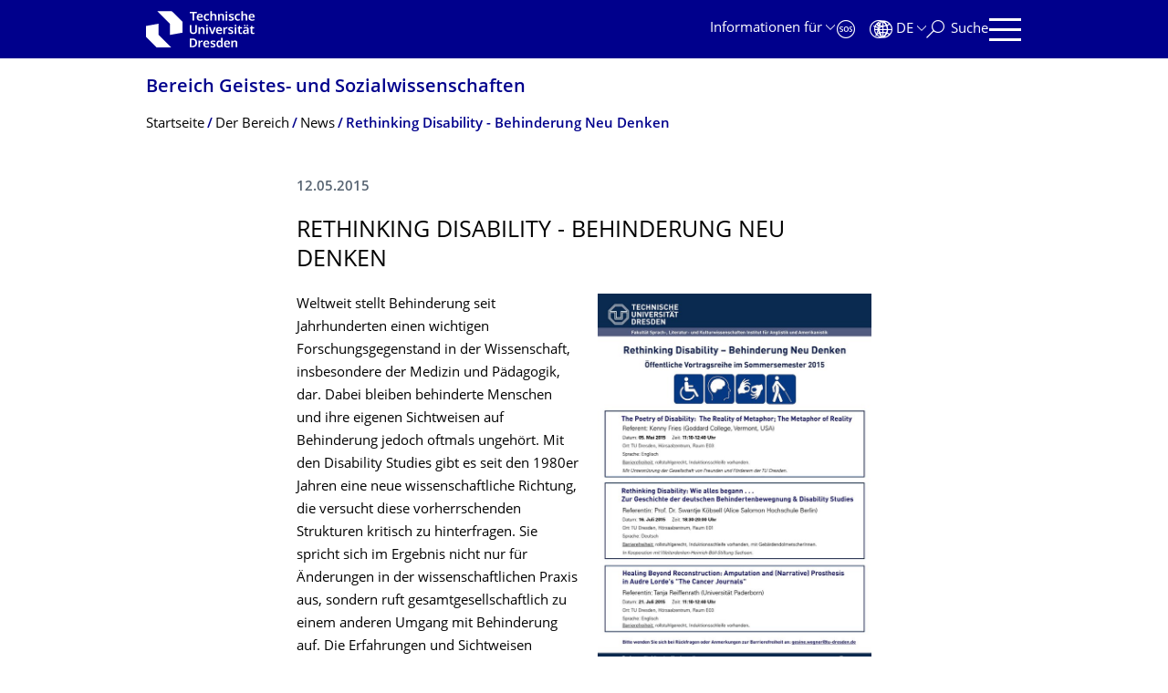

--- FILE ---
content_type: text/html;charset=utf-8
request_url: https://tu-dresden.de/gsw/der-bereich/news/news_article.2015-05-12.1253672559
body_size: 10016
content:
<!DOCTYPE html>
<html xmlns="http://www.w3.org/1999/xhtml" lang="de" xml:lang="de">
<head><meta http-equiv="Content-Type" content="text/html; charset=UTF-8" />
    <meta charset="utf-8" />
    <title>Rethinking Disability - Behinderung Neu Denken — Bereich Geistes- und Sozialwissenschaften — TU Dresden</title>
    <meta name="viewport" content="width=device-width, initial-scale=1.0" />
    <meta name="format-detection" content="telephone=no" />

    <meta name="theme-color" content="#00008c" />
<meta content="summary_large_image" name="twitter:card" /><meta content="TU Dresden" property="og:site_name" /><meta content="Rethinking Disability - Behinderung Neu Denken" property="og:title" /><meta content="website" property="og:type" /><meta content="@tudresden_de" name="twitter:site" /><meta content="1087848551262919" property="fb:app_id" /><meta content="https://www.facebook.com/1087848551262919" property="og:article:publisher" /><meta content="&#10;&#9;Weltweit stellt Behinderung seit Jahrhunderten einen wichtigen Forschungsgegenstand in der Wissenschaft, insbesondere der Medizin und Pädagogik, dar. Dabei bleiben behinderte Menschen und ihre eigenen Sichtweisen auf Behinderung jedoch oftmals ungehört. Mit den Disability Studies gibt es seit …" property="og:description" /><meta content="https://tu-dresden.de/gsw/der-bereich/news/news_article.2015-05-12.1253672559?set_language=de" property="og:url" /><meta content="https://tu-dresden.de/++theme++tud.theme.webcms2/img/tud_logo_og_square.png" property="og:image" /><meta content="417" property="og:image:width" /><meta content="417" property="og:image:height" /><meta content="Logo: Technische Universität Dresden" property="og:image:alt" /><meta content="image/png" property="og:image:type" /><meta name="DC.description" content="&#10;&#9;Weltweit stellt Behinderung seit Jahrhunderten einen wichtigen Forschungsgegenstand in der Wissenschaft, insbesondere der Medizin und Pädagogik, dar. Dabei bleiben behinderte Menschen und ihre eigenen Sichtweisen auf Behinderung jedoch oftmals ungehört. Mit den Disability Studies gibt es seit …" /><meta name="description" content="&#10;&#9;Weltweit stellt Behinderung seit Jahrhunderten einen wichtigen Forschungsgegenstand in der Wissenschaft, insbesondere der Medizin und Pädagogik, dar. Dabei bleiben behinderte Menschen und ihre eigenen Sichtweisen auf Behinderung jedoch oftmals ungehört. Mit den Disability Studies gibt es seit …" /><meta name="DC.format" content="text/html" /><meta name="DC.type" content="News Item" /><meta name="DC.date.valid_range" content="2015/05/12 - " /><meta name="DC.date.modified" content="2016-02-02T11:04:32+01:00" /><meta name="DC.date.created" content="2015-05-12T13:52:05+01:00" /><meta name="DC.language" content="de" /><meta name="viewport" content="width=device-width, initial-scale=1.0" /><link rel="stylesheet" href="https://tu-dresden.de/++plone++production/++unique++2025-12-11T21:53:02.664265/default.css" data-bundle="production" /><link rel="stylesheet" href="https://tu-dresden.de/++theme++tud.theme.webcms2/css/common.css?version=None" data-bundle="tud.theme.webcms2-webpack-common-css" /><link rel="stylesheet" href="https://tu-dresden.de/++plone++static/++unique++2024-11-11%2023%3A39%3A45.815496/plone-legacy-compiled.css" data-bundle="plone-legacy" /><link rel="canonical" href="https://tu-dresden.de/gsw/der-bereich/news/news_article.2015-05-12.1253672559" /><link rel="shortcut icon" type="image/x-icon" href="https://tu-dresden.de/favicon.ico" /><link rel="apple-touch-icon" href="https://tu-dresden.de/touch_icon.png" /><link rel="search" href="https://tu-dresden.de/@@search" title="Website durchsuchen" /><meta name="generator" content="Plone - http://plone.com" /><script type="text/javascript">var PORTAL_URL='https://tu-dresden.de';var PORTAL_SETTINGS={current_language:'de',default_language:'de'},WEBCMS_VERSION='c1cbc9f90c8822ab626217f3b7d2facf1f7bc19e';</script><script type="text/javascript">window.localStorage&&window.localStorage.getItem('WEBCMS')!=WEBCMS_VERSION&&(window.localStorage.clear(),window.localStorage.setItem('WEBCMS',WEBCMS_VERSION))</script><script type="text/javascript" src="https://tu-dresden.de/++plone++production/++unique++2025-12-11T21:53:02.664265/default.js" data-bundle="production"></script><script type="text/javascript" src="https://tu-dresden.de/++plone++static/++unique++2024-11-11%2023%3A39%3A45.815496/plone-legacy-compiled.js" data-bundle="plone-legacy"></script><meta content="https://tu-dresden.de/gsw/ressourcen/bilder/bereich-gsw/aktuelles/bilder_news/2015-05-12_disability-studies-poster.jpg/@@images/4e5970a2-7983-47bb-a9c1-96d751ea329c.jpeg" property="og:image" /><meta content="Plakat Rethinking Disability - Behinderung Neu Denken" property="og:image:alt" /></head>
<body class="frontend icons-on portaltype-news-item section-gsw site-TUD subsection-der-bereich subsection-der-bereich-news subsection-der-bereich-news-news_article.2015-05-12.1253672559 template-newsitem_view thumbs-on userrole-anonymous viewpermission-view" dir="ltr" data-portal-url="https://tu-dresden.de" data-base-url="https://tu-dresden.de/gsw/der-bereich/news/news_article.2015-05-12.1253672559" data-view-url="https://tu-dresden.de/gsw/der-bereich/news/news_article.2015-05-12.1253672559" data-i18ncatalogurl="https://tu-dresden.de/plonejsi18n" data-pat-plone-modal="" data-pat-structureupdater="" data-pat-upload="" data-pat-pickadate="{&quot;selectYears&quot;: 200}"><div id="body-wrapper">
<div id="skiplinks">
        <ul>
            <li>
                <a class="show-on-focus show-for-large" href="#navigation-panel" data-collapse="" data-open="navigation-panel">Zur Hauptnavigation springen</a>
                <a class="show-on-focus hide-for-large" href="#navigation-panel" data-collapse="" data-open="variable-header-container">Zur Hauptnavigation springen</a>
            </li>
            <li>
                <a href="#navigation-search" data-collapse="" data-open="navigation-search" class="show-on-focus">Zur Suche springen</a>
            </li>
            <li>
                <a href="#main" class="show-on-focus">Zum Inhalt springen</a>
            </li>
        </ul>
    </div>
<div id="blur"></div>
<header role="banner" id="header">
    <div class="row column">
        <div id="portal-header">
            <div id="portal-logo">
        <a href="https://tu-dresden.de" title="Technische Universität Dresden">
            <img class="white" src="https://tu-dresden.de/++theme++tud.theme.webcms2/img/tud-logo-white-2025-v2.svg" alt="Logo: Technische Universität Dresden" />
        </a>
    </div>
            <div id="variable-header-container-button" class="nav-button hide-for-large">
                <button data-toggle="variable-header-container" class="navigation" title="Navigation" aria-label=""><span class="nav-icon" data-toggler=".aria-expanded" aria-label="Navigation">
                    <span class="icon-bar"></span>
                    <span class="icon-bar"></span>
                    <span class="icon-bar"></span>
                    <span class="icon-bar"></span>
                </span><span class="icon-bar"></span><span class="icon-bar"></span><span class="icon-bar"></span><span class="icon-bar"></span></button>
            </div>
            <div id="variable-header-container" data-toggler="" data-animate="slide-in-right slide-out-right" data-close-on-click="true">
                <div class="wrapper"><div class="variable-header-item item-targetgroups">
    <div id="navigation-targetgroups-button" class="nav-button nav-menu-button nav-button-underline">
        <button data-toggle="navigation-targetgroups" data-toggler-group="nav-bar">
            <span>Informationen für</span>
        </button>
    </div>
    <div id="navigation-targetgroups" class="nav-menu nav-panel" data-animation="slide-vertical" data-toggler=".open" data-close-on-click="true">
        <div class="nav-panel-content">
            <ul>
                
                    
                    <li id="prospective_students">
                        <a href="https://tu-dresden.de/studium/vor-dem-studium" title="Studieninteressierte">Studieninteressierte</a>
                    </li>
                
                    
                    <li id="students">
                        <a href="https://tu-dresden.de/studium/im-studium" title="Studierende">Studierende</a>
                    </li>
                
                    
                    <li id="partners">
                        <a href="https://tu-dresden.de/kooperation/kooperationsmoeglichkeiten" title="Kooperationspartner:innen">Kooperationspartner:innen</a>
                    </li>
                
                    
                    <li id="jobseekers">
                        <a href="https://tu-dresden.de/tu-dresden/arbeiten-an-der-tud" title="Jobinteressierte">Jobinteressierte</a>
                    </li>
                
                    
                    <li id="employees">
                        <a href="https://intranet.tu-dresden.de" title="Mitarbeitende">Mitarbeitende</a>
                    </li>
                
                    
                    <li id="press">
                        <a href="https://tu-dresden.de/tu-dresden/newsportal/medien" title="Medien">Medien</a>
                    </li>
                
            </ul>
        </div>
    </div>
</div><div id="navigation-shortcuts" class="variable-header-item item-shortcuts">
        
            <div class="nav-button nav-button-invert" id="navigation-emergency">
                <a href="https://tu-dresden.de/tu-dresden/kontakte-services/notfallkontakte" title="Notfall" aria-label="Notfall" class="emergency">
                </a>
            </div>
        
            <div class="nav-button nav-button-invert" id="navigation-accessibility">
                <a href="https://tu-dresden.de/barrierefreiheit" title="Barrierefreiheit" aria-label="Barrierefreiheit" class="accessibility">
                </a>
            </div>
        
    </div><div class="variable-header-item item-language">
        
        <div id="navigation-languages-button" class="nav-button nav-menu-button nav-button-underline">
            <button class="language" data-toggle="navigation-languages" data-toggler-group="nav-bar" aria-label="Sprache Deutsch ausgewählt">
                <span>De</span>
            </button>
        </div>
        <div id="navigation-languages" class="nav-menu nav-panel" data-animation="slide-vertical" data-toggler=".open" data-close-on-click="true">
            <div class="nav-panel-content">
                <nav class="columns-12" role="navigation">
                    <ul id="portal-languageselector" aria-label="Sprache Deutsch ausgewählt">
                        
                            <li>
                                <a href="https://tu-dresden.de/gsw/der-bereich/news/news_article.2015-05-12.1253672559?set_language=en" data-code="en" hreflang="en" lang="en" title="English" xml:lang="en">
                                    <span>English</span>
                                </a>
                            </li>
                        
                            <li class="active">
                                <a href="https://tu-dresden.de/gsw/der-bereich/news/news_article.2015-05-12.1253672559?set_language=de" data-code="de" hreflang="de" lang="de" title="Deutsch" xml:lang="de">
                                    <span>Deutsch</span>
                                </a>
                            </li>
                        
                    </ul>
                </nav>
            </div>
        </div>
    </div><div class="variable-header-item item-search">
    <div id="navigation-search-button" class="nav-button nav-button-underline">
        <button class="search" data-toggle="navigation-search" data-toggler-group="nav-bar" aria-label="Suche">
            <span aria-hidden="true" class="show-for-large">Suche</span>
            <span aria-hidden="true" class="mobile-close">Zurück</span>
        </button>
    </div>
    <div id="navigation-search" data-animate="{&quot;medium down&quot;: &quot;slide-in-right slide-out-right&quot;, &quot;large up&quot;: &quot;slide-in-down slide-out-up&quot;}" data-toggler="" data-close-on-click="true">
        <div class="nav-panel-content">
                <form id="livesearch" role="search" class="search-form" action="https://tu-dresden.de/gsw/@@search">
                    <div class="input-group underline">
                        <label for="global-search" class="show-for-sr">Suche</label>
                        <input type="text" id="global-search" class="input-group-field" placeholder="Suchbegriff eingeben…" title="Suchbegriff eingeben…" name="SearchableText" />
                        
                        <div class="input-group-button">
                            <input type="submit" class="button" disabled="disabled" value="Suchen" />
                        </div>
                    </div>
                    <div class="input-group">
                        <div class="limited-search input-group-field">
                            <div class="checkboxes-group">
                                <input type="checkbox" name="search-limited" id="search-limited" value="searchbox_limited" checked="checked" />
                                <label for="search-limited">Suche beschränken auf<span> diesen Bereich</span></label>
                            </div>
                        </div>
                    </div>
                </form>
        </div>
    </div>
</div><div class="variable-header-item">
        <div id="navigation-panel-button" class="nav-button show-for-large">
            <button data-toggle="navigation-panel" class="navigation" title="Navigation">
                <span class="nav-icon" data-toggler=".aria-expanded" aria-label="Navigation">
                    <span class="icon-bar"></span>
                    <span class="icon-bar"></span>
                    <span class="icon-bar"></span>
                    <span class="icon-bar"></span>
                </span>
            </button>
        </div>
        <div id="navigation-panel" data-toggler="" data-animate="slide-in-right slide-out-right" data-close-on-click="true">
            <div class="wrapper">
                <div class="nav-panel-content small-12">
                    <script type="text/javascript">
                        var structure_path = {"id": "TUD_org", "url": "", "type": "Site Root", "children": [{"title": {"de": "Bereich Geistes- und Sozialwissenschaften", "en": "School of Humanities and Social Sciences"}, "url": "/gsw", "children": [], "active": true, "type": "SchoolSection", "id": "gsw"}], "title": {"de": "Fakult\u00e4ten &amp; Einrichtungen", "en": "Faculties &amp; Units"}};
                    </script>
                    <nav id="navigation" aria-labelledby="navigation-panel-button">
                    </nav>
                </div>
            </div>

            <div id="navigation-loginoff-button" class="nav-button nav-button-underline">
                <a href="/Shibboleth.sso/Login?target=https%3A%2F%2Ftu-dresden.de%2Flogged_in%3Fcame_from%3Dhttps%253A%252F%252Ftu-dresden.de%252Fgsw%252Fder-bereich%252Fnews%252Fnews_article.2015-05-12.1253672559" class="login" title="Web-Content-Management-System der TU Dresden">Redaktionslogin</a>
            </div>
        </div>
    </div></div>
            </div>
        </div>
    </div>
</header>
<div id="content-header">
    
    <div id="user-information"></div>
    <div id="manage-content">
        <div class="row">
            <div class="columns small-12">
                <ul id="manage-content-actions"></ul>
            </div>
        </div>
    </div>
    <div class="bc-bar">
        <div class="row">
            <nav id="nav-breadcrumbs" class="column nav-breadcrumbs" aria-labelledby="nav-breadcrumbs-label" data-breadcrumbs-root="/gsw">
        
            
                <div id="section-title" class="subident ">
                    <a href="https://tu-dresden.de/gsw">Bereich Geistes- und Sozialwissenschaf­ten</a>
                </div>
            
            
        
        
            <span id="nav-breadcrumbs-label" class="show-for-sr">Breadcrumb-Menü</span>
            <ul>
                
                    <li data-real-title="Bereich Geistes- und Sozialwissenschaften">
                        <a href="https://tu-dresden.de/gsw">
                            <span>Startseite</span>
                        </a>
                    </li>
                
                    <li>
                        <a href="https://tu-dresden.de/gsw/der-bereich">
                            <span>Der Bereich</span>
                        </a>
                    </li>
                
                    <li>
                        <a href="https://tu-dresden.de/gsw/der-bereich/news">
                            <span>News</span>
                        </a>
                    </li>
                
                    <li data-exclude-from-nav="" data-path="/gsw/der-bereich/news/news_article.2015-05-12.1253672559" aria-current="page">
                        <a href="https://tu-dresden.de/gsw/der-bereich/news/news_article.2015-05-12.1253672559">
                            <span>Rethinking Disability - Behinderung Neu Denken</span>
                        </a>
                    </li>
                
            </ul>
        
    </nav>
        </div>
    </div>
    <div class="slot" id="portal-message-slot">
        <div class="row" id="portal-message"></div>
        <div id="multilanguage-information"></div>
    </div>
</div>
<main role="main" id="main"><article role="article" class="row">
        <div id="contentSlot" class="contentSlot">
            <div class="formatted auto-link" id="content">
                    <header>
            <div id="viewlet-above-content-title"></div>
            
              
            
            <div id="viewlet-below-content-title"></div>

            
              
            
          </header><div id="viewlet-above-content-body"></div><div id="content-core">
            
            <section class="news-details">
                <header class="news-header">
                    <p class="date">
                        <span>12.05.2015</span>
                    </p>
                    <h1 class="documentFirstHeadig">Rethinking Disability - Behinderung Neu Denken</h1>
                </header>
            </section>
            <div id="content-core" class="news-content">
                
                
                <div>

    
        
            <div class="tudbox tudbox_align_right tudbox_width_half tudbox_float_next">
                


    
        <div class="image-box">
            
                
    

                <div class="row collapse">
                    <div class="columns small-12">
                        <div data-gallery="" class="media-container">
                            <figure class="media image gallery-item">
                                <a title="Zoom" class="no-icon" href="https://tu-dresden.de/gsw/ressourcen/bilder/bereich-gsw/aktuelles/bilder_news/2015-05-12_disability-studies-poster.jpg/@@images/4e5970a2-7983-47bb-a9c1-96d751ea329c.jpeg">
                                    
                                        
    

        

        

        
            <span class="picture-element" data-alt="Plakat Rethinking Disability - Behinderung Neu Denken">

                  


                      <picture data-alt="Plakat Rethinking Disability - Behinderung Neu Denken" data-default-src="https://tu-dresden.de/gsw/ressourcen/bilder/bereich-gsw/aktuelles/bilder_news/2015-05-12_disability-studies-poster.jpg/@@images/c6b2939d-2a93-48a6-a7fd-bfb8e5b5c970.jpeg">

                          
                          
                              <source media="(min-width: 641px)" srcset="https://tu-dresden.de/gsw/ressourcen/bilder/bereich-gsw/aktuelles/bilder_news/2015-05-12_disability-studies-poster.jpg/@@images/c6b2939d-2a93-48a6-a7fd-bfb8e5b5c970.jpeg"></source>
                          

                          <img alt="Plakat Rethinking Disability - Behinderung Neu Denken" src="https://tu-dresden.de/gsw/ressourcen/bilder/bereich-gsw/aktuelles/bilder_news/2015-05-12_disability-studies-poster.jpg/@@images/b8fff2c3-83e1-48b9-b704-0b28670858bd.jpeg" />
                      </picture>

                  

                  
                      
    

                  

            </span>
        



        
    

                                    
                                </a>
                                
                            </figure>
                        </div>
                    </div>
                </div>
            
        </div>
    



</div>
        
    
    

<p>
	Weltweit stellt Behinderung seit Jahrhunderten einen wichtigen Forschungsgegenstand in der Wissenschaft, insbesondere der Medizin und Pädagogik, dar. Dabei bleiben behinderte Menschen und ihre eigenen Sichtweisen auf Behinderung jedoch oftmals ungehört. Mit den Disability Studies gibt es seit den 1980er Jahren eine neue wissenschaftliche Richtung, die versucht diese vorherrschenden Strukturen kritisch zu hinterfragen. Sie spricht sich im Ergebnis nicht nur für Änderungen in der wissenschaftlichen Praxis aus, sondern ruft gesamtgesellschaftlich zu einem anderen Umgang mit Behinderung auf. Die Erfahrungen und Sichtweisen behinderter Menschen sollen demnach in den Mittelpunkt von Untersuchungen über Behinderung gestellt werden. Diesem Perspektivwechsel widmet sich im <strong>Sommersemester 2015</strong> an der TU Dresden eine <strong>Vortragsreihe mit dem Titel “Rethinking Disability - Behinderung Neu Denken”.</strong></p>
<p>
	Ziel der Vortragsreihe soll es sein sich mit den Grundsätzen der Disability Studies auseinanderzusetzen. Anstatt einen traditionellen, medizinisch definierten Blick auf behinderte Menschen zu werfen, sollen während der Veranstaltungsreihe literaturwissenschaftliche sowie sozialwissenschaftliche Ansätze in den Vordergrund der Untersuchung von Behinderung gerückt werden. Im Mittelpunkt der einzelnen Vorträge stehen hierbei die persönlichen und gleichzeitig politischen Perspektiven von behinderten Menschen auf ihr alltägliches Lebensumfeld. In insgesamt drei Veranstaltungen werden hierbei sowohl deutsche als auch amerikanische Vertreter und Vertreterinnen der Disability Studies dem Publikum vorgestellt.  Die Vortragsreihe wird von Gesine Wegner an der Professur für Literatur Nordamerikas organisiert und findet in Anlehnung an den vom Institut für Anglistik und Amerikanistik angebotenen Kurs “Contemporary Negotiations of Disability in American Literature and Film” statt. </p>
<p>
<strong>Programm/Vorträge</strong></p>
<p>
	05. Mai 2015 Zeit: 11:10-12:40 Uhr<br />
<strong>The Poetry of Disability: The Reality of Metaphor; The Metaphor of Reality</strong><br />
	Kenny Fries (Goddard College, Vermont, USA)<br />
	TU Dresden, Hörsaalzentrum, Raum E03<br />
	Sprache: Englisch<br />
	Barrierefreiheit: rollstuhlgerecht, Induktionsschleife vorhanden.<br />
<em>Mit Unterstützung der Gesellschaft von Freunden und Förderern der TU Dresden.</em></p>
<p>
	16. Juli 2015 Zeit: 18:30-20:00 Uhr<br />
<strong>Rethinking Disability: Wie alles begann . . . Zur Geschichte der deutschen Behindertenbewegnung &amp; Disability Studies</strong><br />
	Referentin: Prof. Dr. Swantje Köbsell (Alice Salomon Hochschule Berlin)<br />
	TU Dresden, Hörsaalzentrum, Raum E01<br />
	Sprache: Deutsch<br />
	Barrierefreiheit: rollstuhlgerecht, Induktionsschleife vorhanden, mit GebärdendolmetscherInnen.<br />
<em>In Kooperation mit Weiterdenken-Heinrich-Böll-Stiftung Sachsen.</em></p>
<p>
	21. Juli 2015 Zeit: 11:10-12:40 Uhr<br />
<strong>Healing Beyond Reconstruction: Amputation and (Narrative) Prosthesis in Audre Lorde's "The Cancer Journals"</strong><br />
	Referentin: Tanja Reiffenrath (Universität Paderborn)<br />
	TU Dresden, Hörsaalzentrum, Raum E03<br />
	Sprache: Englisch<br />
	Barrierefreiheit: rollstuhlgerecht, Induktionsschleife vorhanden.</p>
<p>
	Das Programm zur gesamten Veranstaltungsreihe finden Sie auf dem Blog der Amerikanistik unter <a href="http://blog.tu-dresden.de/american-studies">http://blog.tu-dresden.de/american-studies</a>.</p>
<p>
	Besonderer Dank gilt den Freunden und Förderern der TU Dresden und Weiterdenken-Heinrich-Böll-Stiftung Sachsen für die großzügige Unterstützung der Vortragsreihe. Eine vorherige Anmeldung zu den Vorträgen ist nicht nötig. <em>Bei Fragen zum Programm sowie zur Barrierefreiheit der einzelnen Veranstaltungen können Sie sich gern an </em><a href="mailto:" data-b0="tu-" data-b1="dre" data-b2="sde" data-b3="n.d" data-b4="e" data-a4="r" data-a1="ine" data-a0="ges" data-a3="gne" data-a2=".we" class="ms-m-href ms-m-text"></a><em> wenden.</em></p></div>

                

            </div>
        
          </div><div id="viewlet-below-content-body"></div>
                </div>
        </div>
    </article><section id="article-byline" class="row collapse text-center">
        <h2 class="show-for-sr">Zu dieser Seite</h2>
        <div class="columns medium-4">
            
                <span id="article-byline-author">
                Jana Hartmann
                </span>
            
        </div>
        <div class="columns medium-4">
            <span>
                
                                Letzte Änderung:
                    02.02.2016
                
            </span>
        </div>
        <div class="columns medium-4">
            <button id="pageActionsLabel" data-toggle="social-panel" class="button-link toggle-arrow">Diese Seite …</button>
            <ul id="social-panel" class="dropdown-pane top left" data-dropdown="" data-close-on-click="True" data-v-offset="0">
                
                
                  <li class="list icon-facebook">
                    

    <!-- Facebook -->
    <a href="https://www.facebook.com/dialog/share?redirect_uri=https%3A%2F%2Ftu-dresden.de%2Fgsw%2Fder-bereich%2Fnews%2Fnews_article.2015-05-12.1253672559&amp;href=https%3A%2F%2Ftu-dresden.de%2Fgsw%2Fder-bereich%2Fnews%2Fnews_article.2015-05-12.1253672559&amp;app_id=1087848551262919&amp;display=popup" class="slPrivacy link-plain" title="Auf Facebook teilen (öffnet ein neues Fenster)" onclick="javascript:window.open(this.href, '', 'menubar=no,toolbar=no,resizable=yes,scrollbars=yes,height=600,width=600');return false;">… auf Facebook teilen</a>


                  </li>
                
                  <li class="list icon-twitter">
                    
    <!-- Twitter -->
    <a href="https://twitter.com/intent/tweet?url=https%3A%2F%2Ftu-dresden.de%2Fgsw%2Fder-bereich%2Fnews%2Fnews_article.2015-05-12.1253672559&amp;text=Rethinking+Disability+-+Behinderung+Neu+Denken&amp;via=tudresden_de" class="slPrivacy link-plain" title="Auf Twitter/X teilen (öffnet ein neues Fenster)" onclick="javascript:window.open(this.href, '', 'menubar=no,toolbar=no,resizable=yes,scrollbars=yes,height=600,width=600');return false;">… auf Twitter/X teilen</a>


                  </li>
                
                
                
                    <li class="list icon-print">
                        <a href="javascript:this.print();" title="">… drucken</a>
                    </li>
                
                    <li class="list icon-mail">
                        <a href="mailto:?subject=Rethinking%20Disability%20-%20Behinderung%20Neu%20Denken&amp;body=%0A%0Ahttps%3A//tu-dresden.de/gsw/der-bereich/news/news_article.2015-05-12.1253672559" title="">… als E-Mail versenden</a>
                    </li>
                
            </ul>
        </div>
    </section></main>
<footer role="contentinfo" id="portal-footer">
    <div id="prefooter" class="bg-blue">
    
        
        <div class="row recommendations">
            
                <div class="columns small-12">
                    <h1 class="box-title">Oft gesucht</h1>
                </div>
                <div class="columns small-12 medium-6 large-4">
                    
                        <div class="teaser teaser-with-bg">
                            <div class="teaser-bg">
                                
                                    
    

        

        

        



        
            
                
                    <span style="background-image:url('https://tu-dresden.de/ressourcen/bilder/campus-navigator-placeit.jpg/@@images/73e7e15c-cf14-489b-a2df-6fc38c9a6e86.jpeg')" class="bg-picture-concrete bg-picture-l" data-alt="Hand mit einem Smartphone in der Hand"></span>
                
            
                
                    <span style="background-image:url('https://tu-dresden.de/ressourcen/bilder/campus-navigator-placeit.jpg/@@images/73e7e15c-cf14-489b-a2df-6fc38c9a6e86.jpeg')" class="bg-picture-concrete bg-picture-m" data-alt="Hand mit einem Smartphone in der Hand"></span>
                
            
                
                    <span style="background-image:url('https://tu-dresden.de/ressourcen/bilder/campus-navigator-placeit.jpg/@@images/c662b841-124c-456f-9828-e16c67e57b3b.jpeg')" class="bg-picture-concrete bg-picture-s biggest" data-url="https://tu-dresden.de/ressourcen/bilder/campus-navigator-placeit.jpg/@@images/c662b841-124c-456f-9828-e16c67e57b3b.jpeg" data-alt="Hand mit einem Smartphone in der Hand"></span>
                
            
            
                
    
        
            <span class="copyright-wrapper superimpose s-width-56 m-width-56 l-width-56" style="">
                
                    <span class="copyright">
                          © placit
                    </span>
                
            </span>
        
    

            
        
    

                                
                            </div>
                            <a href="https://navigator.tu-dresden.de/" class="teaser-content auto-link no-icon">
                                <div class="teaser-bottom">
                                    <h2 class="title-white">
                                        <span>FINDEN!</span>
                                    </h2>
                                    <div class="more button">
                                        <span class="link-icon">Campus Navigator</span>
                                    </div>
                                </div>
                            </a>
                        </div>
                    
                </div>
                <div class="columns medium-6 large-8 linklist hide-for-small-only">
                    <h2 class="show-for-sr">Unsere Dienste</h2>
                    <ul>
                        
                            <li>
                                <a class="link" href="https://tu-dresden.de/service/orientierung/lageplaene/">Lagepläne</a>
                                
    

                            </li>
                        
                            <li>
                                <a class="link" href="https://tu-dresden.de/service/arbeiten_tud/stellenausschreibungen">Stellenausschreibungen</a>
                                
    

                            </li>
                        
                            <li>
                                <a class="link" href="https://tu-dresden.de/sins/geistes">Studienangebot</a>
                                
    

                            </li>
                        
                            <li>
                                <a class="link" href="https://tu-dresden.de/tu-dresden/kontakte-services/notfallnummern">Notfallnummern</a>
                                
    

                            </li>
                        
                            <li>
                                <a class="link" href="https://tu-dresden.de/tu-dresden/kontakte-services/telefonverzeichnis">Telefonverzeichnis</a>
                                
    

                            </li>
                        
                            <li>
                                <a class="link" href="https://www.slub-dresden.de/startseite/">SLUB (Bibliothek)</a>
                                
    

                            </li>
                        
                    </ul>
                </div>
                <div class="columns hide-for-medium links-dropdown padding">
                    <h2>Unsere Dienste</h2>
                    <select class="jump-select gray-touch">
                        
                            <option class="link" value="https://tu-dresden.de/service/orientierung/lageplaene/">Lagepläne</option>
                        
                            <option class="link" value="https://tu-dresden.de/service/arbeiten_tud/stellenausschreibungen">Stellenausschreibungen</option>
                        
                            <option class="link" value="https://tu-dresden.de/sins/geistes">Studienangebot</option>
                        
                            <option class="link" value="https://tu-dresden.de/tu-dresden/kontakte-services/notfallnummern">Notfallnummern</option>
                        
                            <option class="link" value="https://tu-dresden.de/tu-dresden/kontakte-services/telefonverzeichnis">Telefonverzeichnis</option>
                        
                            <option class="link" value="https://www.slub-dresden.de/startseite/">SLUB (Bibliothek)</option>
                        
                    </select>
                </div>
            
        </div>
    
</div>
    <div id="bottom-footer">
        <div class="border">
            <div class="row contact-information">
                <div class="columns about">
                    <img src="/++theme++tud.theme.webcms2/img/tud_claim_2025.svg" alt="Bildmarke und Claim der TUD: TUD | The Collaborative University - inventive. transformative. engaged." />
                </div>
                <div class="columns social-media-links">
                    <ul>
                        <li>
                            <a class="instagram" target="_blank" title="Die TUD bei Instagram" href="https://www.instagram.com/tudresden">
                                <span class="show-for-sr">Instagram</span>
                            </a>
                        </li>
                        <li>
                            <a class="linkedin" target="_blank" title="Die TUD bei LinkedIn" href="https://de.linkedin.com/school/tu-dresden/">
                                <span class="show-for-sr">LinkedIn</span>
                            </a>
                        </li>
                        <li>
                            <a class="bluesky" target="_blank" title="TUD on Bluesky" href="https://bsky.app/profile/tudresden.bsky.social">
                                <span class="show-for-sr">Bluesky</span>
                            </a>
                        </li>
                        <li>
                            <a class="mastodon" target="_blank" rel="me" title="Die TUD bei Mastodon" href="https://wisskomm.social/@tudresden">
                                <span class="show-for-sr">Mastodon</span>
                            </a>
                        </li>
                        <li>
                            <a class="facebook" target="_blank" title="TUD on Facebook" href="https://www.facebook.com/TUDresden">
                                <span class="show-for-sr">Facebook</span>
                            </a>
                        </li>
                        <li>
                            <a class="youtube" target="_blank" title="Die TUD bei YouTube" href="https://www.youtube.com/TUDresdenTV">
                                <span class="show-for-sr">Youtube</span>
                            </a>
                        </li>
                    </ul>
                </div>
            </div>
        </div>
        <div class="row bottom">
            <div class="columns small-6 large-9 links imprint-links">
                <ul>
                    <li>
                        <a href="https://tu-dresden.de/kontakt">Kontakt</a>
                    </li>
                    <li>
                        <a href="https://tu-dresden.de/impressum">Impressum</a>
                    </li>
                    <li>
                        <a href="https://tu-dresden.de/impressum#ck_datenschutz">Datenschutz</a>
                    </li>
                    <li>
                        <a href="https://tu-dresden.de/transparenzgesetz">Transparenzgesetz</a>
                    </li>
                    <li>
                        <a href="https://tu-dresden.de/barrierefreiheit/erklaerung-barrierefreiheit">Barrierefreiheit</a>
                    </li>
                </ul>
            </div>
            <div class="columns small-6 large-3 go-to-top text-right">
                <button id="go-to-top-link" class="button-link">Springe zum Seitenanfang</button>
            </div>
            <div class="columns saxony-promotion">
                <img src="/++theme++tud.theme.webcms2/img/sachsen-signet-gruen.svg" alt="Modernes Wappen des Freistaates Sachsen" />
                <p>Die TU Dresden wird auf Grundlage des vom Sächsischen Landtag beschlossenen Haushalts aus Steuermitteln mitfinanziert.</p>
            </div>
        </div>
    </div>
</footer>
</div><script type="text/javascript" id="matomo-script-tag">
            if (window.localStorage.getItem('piwikTrackingStatus') != "disabled") {
                var _paq = _paq || [];
                (function(){ var u="//matomo.tu-dresden.de/";
                _paq.push(['setSiteId', "101"]);
                _paq.push(['disableCookies']);
                _paq.push(['setTrackerUrl', u+'matomo.php']);
                _paq.push(['trackPageView']);
                _paq.push(['enableLinkTracking']);
                var d=document, g=d.createElement('script'), s=d.getElementsByTagName('script')[0]; g.type='text/javascript'; g.defer=true; g.async=true; g.src=u+'matomo.js';
                s.parentNode.insertBefore(g,s); })();
            }
        </script></body>
</html>